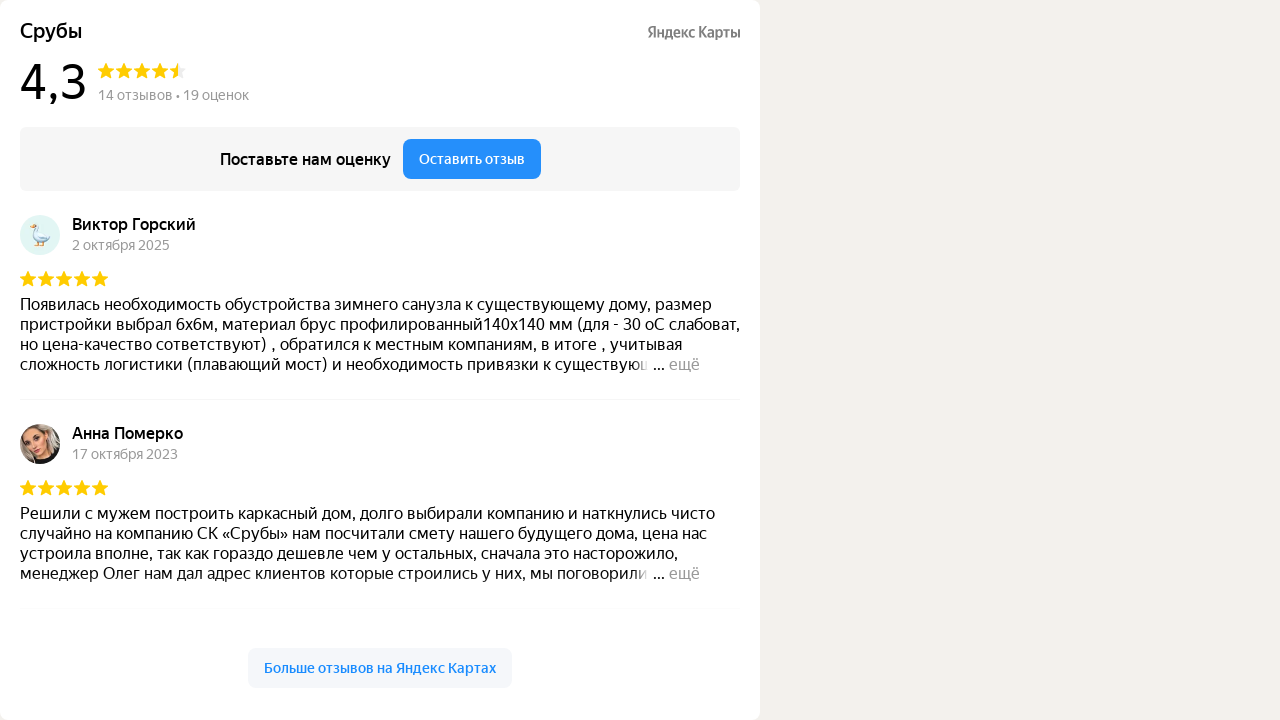

--- FILE ---
content_type: text/html; charset=utf-8
request_url: https://yandex.ru/maps-reviews-widget/101450273946?comments
body_size: 5620
content:
<!doctype html><html data-reactroot=""><head><script nonce="kiV/rPmdlyGydBDdWjmr6g==">(function(m,e,t,r,i,k,a){m[i]=m[i]||function(){(m[i].a=m[i].a||[]).push(arguments)};m[i].l=1*new Date();k=e.createElement(t),a=e.getElementsByTagName(t)[0],k.async=1,k.src=r,a.parentNode.insertBefore(k,a)})(window, document, "script", "https://mc.yandex.ru/metrika/tag.js", "ym");ym(57020224, "init", {clickmap:true,trackLinks:true,accurateTrackBounce:true});</script><meta charSet="utf-8"/><meta name="robots" content="noindex"/><title>Org Badge</title><meta name="viewport" content="width=device-width,minimum-scale=1.0"/><link rel="canonical" href="https://yandex.ru/maps/org/sruby/101450273946/reviews"/><style nonce="kiV/rPmdlyGydBDdWjmr6g==">@font-face{font-family:YS Text;src:url(https://yastatic.net/islands/_/bIx8jOfCEfR-mECoDUEZywDBuHA.woff) format("woff");font-weight:400}@font-face{font-family:YS Text;src:url(https://yastatic.net/islands/_/SmqPmIMEXrW4lOY8QrhTUVDbrro.woff) format("woff");font-weight:500}*{font-family:YS Text,sans-serif;margin:0;padding:0;text-decoration:none;list-style:none}body,html{width:100%;height:100%}body{font-size:14px;background:#f3f1ed;overflow:hidden}#root,.logo{height:100%}.logo{display:block;width:100%;object-fit:contain;object-position:center}.badge{-moz-box-sizing:border-box;box-sizing:border-box;min-width:300px;max-width:760px;height:100vh;padding:20px 20px 32px;display:-webkit-box;display:-webkit-flex;display:flex;-webkit-box-orient:vertical;-webkit-box-direction:normal;-webkit-flex-direction:column;flex-direction:column;border-radius:8px}.mini-badge{position:relative;-webkit-box-flex:0;-webkit-flex:none;flex:none}.mini-badge__org-name{display:block;margin-right:110px;white-space:nowrap;overflow:hidden;text-overflow:ellipsis;font-size:20px;text-decoration:none;margin-bottom:12px;line-height:23px}.mini-badge__logo{opacity:.5;position:absolute;top:6px;right:0;width:92px;height:14px}.mini-badge__logo:hover{opacity:1}.mini-badge__rating-info{display:-webkit-box;display:-webkit-flex;display:flex;-webkit-box-align:center;-webkit-align-items:center;align-items:center;margin-bottom:16px}.mini-badge__stars-count{font-size:48px;margin-right:12px;line-height:56px}.mini-badge__stars{margin-bottom:8px}.mini-badge__rating{font-size:14px}.stars-list{display:-webkit-box;display:-webkit-flex;display:flex;-webkit-box-pack:justify;-webkit-justify-content:space-between;justify-content:space-between;width:88px}.stars-list__star{width:16px;height:16px}.mini-badge{display:block;-moz-box-sizing:border-box;box-sizing:border-box}.mini-badge__wrapper{margin:auto}.mini-badge__stars{width:88px}.mini-badge__org-name{font-weight:500}.badge{background:#fff}.badge,.mini-badge,.mini-badge__org-name{color:#000}.stars-list__star{background:url(https://yastatic.net/s3/front-maps-static/maps-front-org-badge-api/22/out/assets/_/178df0f18f6025c2e764130c7d1ac463.svg) no-repeat 50%/cover}.stars-list__star._half{background-image:url(https://yastatic.net/s3/front-maps-static/maps-front-org-badge-api/22/out/assets/_/a53d90b8e3365aa721fcf6939fa3f81a.svg)}.stars-list__star._empty{background-image:url(https://yastatic.net/s3/front-maps-static/maps-front-org-badge-api/22/out/assets/_/ee15bab6241eec6618f0f5720fa6daa9.svg)}.logo{background:url(https://yastatic.net/s3/front-maps-static/maps-front-org-badge-api/22/out/assets/_/19f91a9bfe2992c3557394b1b82b934e.svg) no-repeat 50%/contain}.mini-badge__rating{color:#999}.badge__comments{overflow:hidden;margin-bottom:16px}.badge__more-reviews-link{-moz-box-sizing:border-box;box-sizing:border-box;display:inline-block;padding:12px 16px;line-height:16px;border-radius:8px;margin:auto;text-align:center;font-weight:500}.badge__more-reviews-link-wrap{position:relative;text-align:center}.badge__more-reviews-link-wrap:after{position:absolute;content:"";left:0;right:0;top:-16px;-webkit-transform:translateY(-100%);transform:translateY(-100%);height:60px}.comment{padding:24px 0}.comment__header{display:-webkit-box;display:-webkit-flex;display:flex;margin-bottom:16px;height:40px}.comment__photo{height:40px;width:40px;border-radius:100%;margin-right:12px;text-align:center;line-height:40px;font-size:16px;color:#fff}.comment__photo._icon_1{background:#b37db3}.comment__photo._icon_2{background:#f29d61}.comment__photo._icon_3{background:#50c0e6}.comment__photo._icon_4{background:#6ca632}.comment__photo._icon_5{background:#f285aa}.comment__photo._icon_6{background:#8585cc}.comment__photo._icon_7{background:#5798d9}.comment__name{font-size:16px;margin-bottom:2px;font-weight:500;line-height:20px}.comment__date{color:#999;line-height:16px}.comment__stars{margin-bottom:8px}.comment__text{max-height:80px;font-size:16px;line-height:20px;overflow:hidden;position:relative}.comment__read-more{padding:0 40px 0 20px;z-index:1;position:absolute;right:0;bottom:0;text-align:right}.comment__read-more>a{color:#888}.comment{border-bottom:1px solid #f6f6f6}.comment__read-more{background:-webkit-linear-gradient(left,hsla(0,0%,100%,0),#fff 15px);background:linear-gradient(90deg,hsla(0,0%,100%,0) 0,#fff 15px)}.comment__read-more>a{color:#999}.comment__read-more>a:hover{color:grey}.badge__more-reviews-link{color:#198cff;background:#f5f7fa}.badge__more-reviews-link:hover{background:#e9eef3}.badge__more-reviews-link-wrap:after{background:-webkit-gradient(linear,left top,left bottom,from(hsla(0,0%,100%,0)),to(#fff));background:-webkit-linear-gradient(top,hsla(0,0%,100%,0),#fff);background:linear-gradient(180deg,hsla(0,0%,100%,0),#fff)}.badge__form{-moz-box-sizing:border-box;box-sizing:border-box;display:-webkit-box;display:-webkit-flex;display:flex;-webkit-box-align:center;-webkit-align-items:center;align-items:center;-webkit-box-pack:center;-webkit-justify-content:center;justify-content:center;-webkit-flex-wrap:wrap;flex-wrap:wrap;border-radius:6px;padding:6px;-webkit-box-flex:0;-webkit-flex:none;flex:none;font-weight:500}.badge__form-text{margin:6px;font-size:16px;white-space:nowrap}.badge__form._without-comments{margin-bottom:56px}.badge__link-to-map{margin:6px;padding:12px 16px;line-height:16px;border-radius:8px;-webkit-transition:background-color .1s ease-out;transition:background-color .1s ease-out}.badge__form{background:#f6f6f6}.badge__link-to-map{background:#258ffb;color:#fff}.badge__link-to-map:hover{background:#1a6df2}.mini-badge__rating{color:#999}.mini-badge__org-name:hover,.mini-badge__rating:hover{color:#1a6df2}</style></head><body><div class="badge"><div class="mini-badge"><a href="https://yandex.ru/maps/org/sruby/101450273946?utm_source=maps-reviews-widget&amp;utm_medium=reviews&amp;utm_content=org-name" target="_blank" class="mini-badge__org-name">Срубы</a><div class="mini-badge__rating-info"><p class="mini-badge__stars-count">4,3</p><div><div class="mini-badge__stars"><ul class="stars-list"><li class="stars-list__star"></li><li class="stars-list__star"></li><li class="stars-list__star"></li><li class="stars-list__star"></li><li class="stars-list__star _half"></li></ul></div><a class="mini-badge__rating" target="_blank" href="https://yandex.ru/maps/org/sruby/101450273946/reviews?utm_source=maps-reviews-widget&amp;utm_medium=reviews&amp;utm_content=rating">14 отзывов • 19 оценок</a></div></div><div class="mini-badge__logo"><a href="https://yandex.ru/maps?utm_source=maps-reviews-widget&amp;utm_medium=reviews&amp;utm_content=logo" target="_blank" class="logo"></a></div></div><div class="badge__form"><p class="badge__form-text">Поставьте нам оценку</p><a href="https://yandex.ru/maps/org/sruby/101450273946/reviews?utm_source=maps-reviews-widget&amp;utm_medium=reviews&amp;utm_content=add_review&amp;add-review" class="badge__link-to-map" target="_blank">Оставить отзыв</a></div><div class="badge__comments"><div class="comment"><div class="comment__header"><img src="https://avatars.mds.yandex.net/get-yapic/38663/0g-1/islands-68" alt="" class="comment__photo"/><div class="comment__name-n-date"><p class="comment__name">Виктор Горский</p><p class="comment__date">2 октября 2025</p></div></div><div class="comment__stars"><ul class="stars-list"><li class="stars-list__star"></li><li class="stars-list__star"></li><li class="stars-list__star"></li><li class="stars-list__star"></li><li class="stars-list__star"></li></ul></div><p class="comment__text">Появилась необходимость обустройства зимнего санузла к существующему дому, размер пристройки выбрал 6х6м, материал брус профилированный140х140 мм (для - 30 оС слабоват, но цена-качество сответствуют) , обратился к местным компаниям, в итоге , учитывая сложность логистики (плавающий мост) и необходимость привязки к существующему дому, компании ( знакомые люди) отморозились, &quot;СК Срубы&quot; в лице Олега (сложности мною были озвучены сразу) согласовало без проблем, оплата за работы, по договоренности, произведена  после завершения работ, через неделю, завезли материалы без проблем, водителю Михаилу  5+ , Бригада направленная на работы - профессионалы , построили пристройку за 6! дней, все очень качественно , профессионально(сам много и долго строю, знаю ) . Очень скромнные, просто работали... , как должны работать все, чтобы все мы жили хорошо. Рекомендую всем. Материалы рекомендую заказать с избытоком для дальнейшего развития хозяйства, у меня осталось на хорошую беседку с мангалом 6х4 м. </p></div><div class="comment"><div class="comment__header"><img src="https://avatars.mds.yandex.net/get-yapic/29310/TSosuHjaYR8ciY7Tqim7dBtzvbg-1/islands-68" alt="" class="comment__photo"/><div class="comment__name-n-date"><p class="comment__name">Анна Померко</p><p class="comment__date">17 октября 2023</p></div></div><div class="comment__stars"><ul class="stars-list"><li class="stars-list__star"></li><li class="stars-list__star"></li><li class="stars-list__star"></li><li class="stars-list__star"></li><li class="stars-list__star"></li></ul></div><p class="comment__text">Решили с мужем построить каркасный дом, долго выбирали компанию и наткнулись чисто случайно на компанию СК «Срубы» нам посчитали смету нашего будущего дома, цена нас устроила вполне, так как гораздо дешевле чем у остальных, сначала это насторожило, менеджер Олег нам дал адрес клиентов которые строились у них, мы поговорили с заказчиками, отзывы были положительные, так же почитав отзывы в интернете мы всё-таки решили работать с данной компанией и не прогадали , дом построили качественно без замечаний, всего за 30 дней, размеры: 8x12 плюс терраса 3х6 и крыльцо 1,5х2, 
Большое спасибо менеджеру Олегу, на все вопросы отвечал грамотно и своевременно, рабочие моменты решали сразу и без вопросов
Так же огромное спасибо строителям: Михаилу, Алексею и Андрею профессионалы своего дела👍👍👍</p></div><div class="comment"><div class="comment__header"><img src="https://avatars.mds.yandex.net/get-yapic/59871/0k-2/islands-68" alt="" class="comment__photo"/><div class="comment__name-n-date"><p class="comment__name">Людмила Антонова</p><p class="comment__date">7 октября 2023</p></div></div><div class="comment__stars"><ul class="stars-list"><li class="stars-list__star"></li><li class="stars-list__star"></li><li class="stars-list__star"></li><li class="stars-list__star"></li><li class="stars-list__star"></li></ul></div><p class="comment__text">Огромное спасибо! Построили дом-баню мечты(Рязанский район)! Привезли очень быстро материал и за 10 дней построили. Отдельное спасибо менеджеру Олегу и строителям, учли все пожелания! Теперь за домом только к вам! Фото на этапе отделки. </p></div><div class="comment"><div class="comment__header"><img src="https://avatars.mds.yandex.net/get-yapic/26311/0h-4/islands-68" alt="" class="comment__photo"/><div class="comment__name-n-date"><p class="comment__name">Любовь Матковская</p><p class="comment__date">25 ноября 2024</p></div></div><div class="comment__stars"><ul class="stars-list"><li class="stars-list__star"></li><li class="stars-list__star"></li><li class="stars-list__star _empty"></li><li class="stars-list__star _empty"></li><li class="stars-list__star _empty"></li></ul></div><p class="comment__text">Не советую обращаться к этой фирме. Сплошные косяки при строительстве дома. На претензии плохо реагируют. </p></div><div class="comment"><div class="comment__header"><img src="https://avatars.mds.yandex.net/get-yapic/62162/0a-8/islands-68" alt="" class="comment__photo"/><div class="comment__name-n-date"><p class="comment__name">Светлана Доропей</p><p class="comment__date">1 декабря 2025</p></div></div><div class="comment__stars"><ul class="stars-list"><li class="stars-list__star"></li><li class="stars-list__star _empty"></li><li class="stars-list__star _empty"></li><li class="stars-list__star _empty"></li><li class="stars-list__star _empty"></li></ul></div><p class="comment__text">Пишу отзыв 100% правдивый, т к хочу предостеречь людей от недобросовестных строителей. Ведь мы тоже когда искали строительную компанию ориентировались в том числе и на отзывы. Теперь уверены, что большинство из них написано самими «рукодельниками».
Все начиналось как в сказке: обсудили все до мелочей, подписали договор, в назначенный день приехала бригада, стройку закончили раньше срока, мы довольные и счастливые, даже на оставленную помойку на участке закрыли глаза. Сразу приступили к отделке, покрасили, обставили и начали жить. Постепенно вылезали какие-то недоделки, но мы не хотели по каждому «пустяку» беспокоить людей, решили накопить и сразу одним махом все исправить пока действует гарантия.
Но! Пришла осень, а вместе с ней большие проблемы(. 
При первом сильном дожде наш дом-баню затопило! Вода беспрепятственно в большом количестве протекала по периметру балкона на второй этаж, образовав озеро и через перекрытия и утеплитель просачивалась на первый. В нижней комнате струйками по всему потолку лилась вода. Конечно мы позвонили бригадиру. Он обещал в течение 2-х дней приехать, разобрать, просушить, исправить…. Но на этом наше общение закончилось, ибо товарищ перестал отвечать на звонки и сообщения. 
Конечно мы обратились к вышестоящему Олегу. Он тоже кормил обещаниями некоторое время, то исчезал, то придумывал нелепые «отмазки». Мне даже стыдно вспоминать какой бред нес этот взрослый мужчина! 
Типа: «так у всех», «возьмите где-то что-то запеньте», «может вы сами себе воды налили», « зимой никто не делает» и т д … 
Во время потопа в доме находилась только наша очень пожила мама, снять видео она не смогла, да и некогда было- развлекалась с тазами и тряпками. В связи с чем нам было предложено дождаться следующего потопа и заснять его на видео, чтобы доказать, что мы не придумали эту историю. Бред какой-то… 
В итоге через месяц вот такого общения мы откровенно были посланы…
Конечно же такой беспредел не должен оставаться безнаказанным, поэтому мы вместо того, чтобы наслаждаться загородной жизнью готовим документы для решения вопроса в суде. 



</p></div><script nonce="kiV/rPmdlyGydBDdWjmr6g==">window.onload=window.onresize=function(){
                        document.querySelectorAll('.comment__text').forEach(function(el){
                            var c=el.childNodes[1];
                            if(el.scrollHeight > 80 && !c){
                                var rm=document.createElement('p');
                                rm.classList.add('comment__read-more');
                                rm.innerHTML='... <a target="_blank" href=https://yandex.ru/maps/org/sruby/101450273946/reviews?utm_source=maps-reviews-widget&utm_medium=reviews&utm_content=read-more>ещё</a>';
                                el.appendChild(rm);
                            }
                            if(el.scrollHeight <= 80 && c){
                                el.removeChild(c);
                            }
                        })
                    }</script></div><div class="badge__more-reviews-link-wrap"><a target="_blank" href="https://yandex.ru/maps/org/sruby/101450273946/reviews?utm_source=maps-reviews-widget&amp;utm_medium=reviews&amp;utm_content=more-reviews" class="badge__more-reviews-link">Больше отзывов на Яндекс Картах</a></div></div><noscript><div><img src="https://mc.yandex.ru/watch/57020224" style="display:block;position:absolute;left:-9999px" alt=""/></div></noscript></body></html>